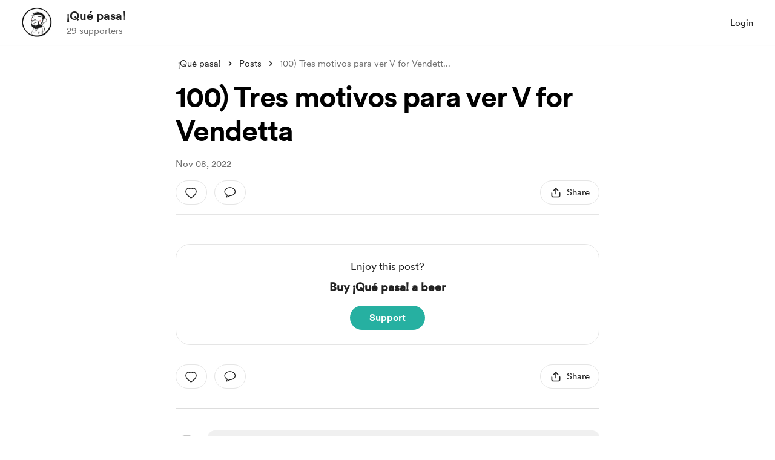

--- FILE ---
content_type: application/javascript
request_url: https://cdn.buymeacoffee.com/static/prod/11.3.9/build/assets/PostSingle-97426ac1.js
body_size: 16118
content:
import{_ as $e}from"./CreatorPageLayout-9f4ffe6b.js";import{_ as q}from"./Arrow-7c7a912f.js";import{_ as Pe,b as Le,c as Te,d as Ue}from"./PostTile-a81d8ffb.js";import{r as p,b as A,o as s,c as i,e as b,w,F as H,p as N,u as e,f as h,h as c,y as K,R as De,a as l,m as R,n as L,t as v,z as he,P as J,T as z,G as Se,H as Me,g as F,D as ne,j as te,d as Ie,x as $,W as _e,s as Ee}from"./app-faee6f7e.js";/* empty css                 */import{S as se,C as oe}from"./carousel.es-0ae1f042.js";import{h as C,r as Be}from"./BaseLayout-29ea15e3.js";import{a as B}from"./appVariables-ad2859bc.js";import{p as O}from"./postTypes-1efa31d5.js";import{p as je}from"./postHelpers-7b126e9a.js";import{d as le}from"./dateFormatHelper-a9905c50.js";import{p as pe}from"./postStatus-4317716e.js";import{_ as Oe}from"./lodash-2bc16a6b.js";import{_ as ie}from"./_plugin-vue_export-helper-c27b6911.js";import{_ as He}from"./OneTimePaymentModal-768cfb20.js";import{_ as Fe}from"./MembershipPaymentModal-987344f3.js";import{c as Ae,u as ee,a as Re,b as ze}from"./PaymentBeforeReaction-1722923d.js";import{A as V}from"./Button-6449241e.js";import{_ as Ve}from"./Lock-78f2f1a1.js";import{_ as Ne,a as Ze}from"./Footer.vue_vue_type_style_index_0_scoped_da4783f8_lang-321f2e5b.js";import{A as ce}from"./Modal-331dd01c.js";import{A as ae}from"./AppLink-ff3faba6.js";import{_ as ue}from"./ModalClose-acca2279.js";import{_ as ve}from"./CopyLink-61c3a0bc.js";import{_ as Y}from"./ImageElement-3137a5e2.js";import{_ as We}from"./DropDown-d1a3890f.js";import{s as W}from"./shareUrls-77fffb40.js";import{m as me}from"./membershipHelper-c86510f1.js";import{p as re}from"./postLockedFor-dc2042a9.js";import{_ as be}from"./XIcon-06c31355.js";import{_ as Ye}from"./LightBox-8c5e270f.js";import{_ as Ge}from"./Breadcrumbs-9df14e74.js";import{u as G}from"./userTypes-7c3f4db0.js";import{_ as ke}from"./PageLoader-b90cdec9.js";import{_ as qe}from"./MembershipSwitchPaymentModal-4cb04d54.js";import{f as fe}from"./featureTypes-fe0181f1.js";import{_ as Je}from"./Twitter-58e658a1.js";import"./Footer-dfdd177e.js";import"./themeHelper-8f3ed930.js";import"./ChooseCurrency-d7f258aa.js";/* empty css                                                       */import"./CircularLoader-b7b3f323.js";import"./AppHead-4aa3ad2a.js";import"./Facebook-ff495f9b.js";import"./appConfetti-35e1f47a.js";import"./Tooltip-5c497d12.js";import"./BlurHashDecoder-e1ed0d81.js";import"./moment-fbc5633a.js";import"./PaymentModalLayout-ae69466e.js";import"./PaymentLoader-5e67fbc2.js";import"./ArrowWithTail-5ae78a8c.js";import"./Input-6231eee1.js";import"./InputError-6c7e244e.js";import"./EmojiPicker-1d67df9a.js";import"./Search-0cb8a963.js";import"./Close-54889bb6.js";import"./CheckBox-49397439.js";import"./Tooltip-ea446d59.js";import"./InfoQuesWhiteBg-1d390f41.js";import"./CounterWidget-a74f88a9.js";/* empty css                                                                     */import"./HeartIcon-e9525213.js";import"./SocialUsername-e18bb83d.js";import"./Instagram-8097a475.js";import"./stripePayment-09cba106.js";import"./ReCaptcha-8edec34c.js";import"./StripePaymentElements-e4ecf211.js";import"./VisibleCaptcha-7968bd3c.js";import"./RadioButton-aaf0a436.js";import"./StripeCardElement-e7958c6b.js";import"./Info-4d0f3ffc.js";import"./ConfirmModal-76917771.js";import"./DefaultUserAvatar-65f248fe.js";import"./HeaderDropdownWrap-e90cdaf8.js";import"./Hamburger-11d41139.js";import"./ArrowThin-17d40725.js";const Ke={class:"tw-posts-slider relative"},Qe={key:0},Xe=["aria-label"],et=["aria-label"],tt={__name:"PopularPosts",props:["popularPosts","currentUser","creatorData","currentPostId"],setup(t){const d=t;let o=p(),m=p(!0),g=p(!1),a=p(3),u=p([]);A(()=>{u.value=d.popularPosts.filter(D=>D.id!==d.currentPostId);let k=u.value.length;a.value=k<=2?2:3});const _=()=>{o.value.next();let k=C.checkIsMobile()?1:3;o.value.data.slidesCount.value-o.value.data.currentSlide.value<=k&&(m.value=!1),g.value=!0},n=()=>{o.value.prev(),o.value.data.currentSlide.value==0&&(g.value=!1),m.value=!0};return(k,D)=>(s(),i("div",Ke,[b(e(oe),{class:"w-full",ref_key:"carousel",ref:o,itemsToShow:1,itemsToScroll:1,wrapAround:!1,mouseDrag:!1,touchDrag:!1,breakpoints:{280:{itemsToShow:1,itemsToScroll:1},768:{itemsToShow:e(a),itemsToScroll:e(a)}},snapAlign:e(u).length===1?"center":"start"},{addons:w(()=>[]),default:w(()=>[(s(!0),i(H,null,N(e(u),(I,r)=>(s(),h(e(se),{tabindex:"1",key:r,class:"w-full"},{default:w(()=>[b(Pe,{post:I,fromPage:"popular_posts",currentUser:t.currentUser,creatorData:t.creatorData},null,8,["post","currentUser","creatorData"])]),_:2},1024))),128))]),_:1},8,["breakpoints","snapAlign"]),e(u).length>3?(s(),i("div",Qe,[e(g)?(s(),i("button",{key:0,"aria-label":k.$t("lang.a11y.previous"),class:"carousel__prev !-left-14 xs:!-left-6",onClick:n},[b(q,{class:"transform -rotate-180",fillClass:"fill-dark",width:"30",height:"30"})],8,Xe)):c("",!0),e(m)?(s(),i("button",{key:1,"aria-label":k.$t("lang.a11y.next"),class:"carousel__next !-right-14 xs:!-right-6",onClick:_},[b(q,{fillClass:"fill-dark",width:"30",height:"30"})],8,et)):c("",!0)])):c("",!0)]))}};const st=["innerHTML"],ot={__name:"BlogPost",props:["content","postType"],setup(t){const d=t,o=p(null);A(()=>{B.IsBrowser&&(C.addNoFollowAndTargetBlankToAnchorTag(".tw-blog-content a"),C.removeUnWantedPTags(".tw-blog-content p"))}),K(()=>d.content,async()=>{await De(),m()},{immediate:!0});const m=()=>{const g=o.value;if(g&&B.IsBrowser){g.querySelectorAll(".tiptap-code-copy-btn").forEach(u=>u.remove());const a=g.querySelectorAll("pre > code");je.addCopyButtonToBlocks(a)}};return(g,a)=>(s(),i("div",{class:"tw-blog-content tw-post-content-single break-words",ref_key:"postContentRef",ref:o,innerHTML:t.postType===e(O).AUDIO_POST||t.postType===e(O).ALBUM_POST?e(C).sanitizeHtml(e(C).linkify(t.content)):e(C).sanitizeHtmlAllowIframe(e(C).linkify(e(C).appendParamToHtmlElement(t.content,"img","alt",g.$t("lang.a11y.image"))))},null,8,st))}};const lt=t=>(Se("data-v-b7c004c4"),t=t(),Me(),t),at=["innerHTML"],rt={class:"w-full flex flex-col gap-4 mt-8 relative"},nt=["aria-label","onClick"],it=["onClick"],ct={class:"wrapper block relative cursor-pointer select-none"},ut=["id","onClick","checked"],dt=lt(()=>l("span",{class:"checkmark h-[15px] w-[15px] bg-transparent border border-solid border-[#CBC5C5] rounded flex items-center justify-center after:content-[''] after:hidden after:w-[5px] after:h-[10px] after:border-solid after:border-r-2 after:border-b-2 after:border-black after:transform-gpu after:rotate-45"},null,-1)),pt=["onClick"],mt=["onClick"],ft=["onClick"],gt=["onClick"],ht={class:"mt-5 flex xs:flex-col"},_t={class:"flex"},vt={key:0,class:"text-base text-grey71 font-cr-regular transform-gpu transition-all ease-liner duration-300"},bt={key:0,class:"flex items-center tw-bullet-before before:bg-grey71"},kt={key:0,class:"text-base text-grey71 font-cr-regular"},yt={key:0,class:"text-base text-grey71 font-cr-regular"},Ct={key:0,class:"flex items-center tw-bullet-before before:bg-grey71 xs:hidden"},xt=["href"],wt={__name:"PollPost",props:["post","postType","currentUser","creatorData"],setup(t){const d=t;let o=p(d.post.poll_total_votes),m=p(d.post.poll_options),g=p(d.post.poll_user_votes),a=p(!1),u=p(d.post.is_published==pe.PUBLISHED),_=p(d.post.is_published==pe.ENDED),n=p({time:"",text:""}),k=p(d.post.poll_ends_at_date),D=p(d.post.poll_ended_date),I=p(d.currentUser?d.currentUser.data.project_id==d.creatorData.project_id:null);A(()=>{B.IsBrowser&&(C.addNoFollowAndTargetBlankToAnchorTag(".tw-blog-content a"),C.removeUnWantedPTags(".tw-blog-content p")),g.value.length&&(a.value=!0),k.value&&setInterval(()=>{let y=le.remainingTimeCalculator(k.value);n.value.time=y.remainingTime,n.value.text=y.remainingTimeText,n.value.time!=0},1e3)});const r=y=>{m.value.forEach(P=>{y==P.id?document.getElementById(P.id).checked?(++o.value,P.value!==100&&P.votes++):(o.value!==0&&--o.value,P.value!==0&&P.votes--):d.post.poll_allow_multiple_choices||document.getElementById(P.id).checked&&(document.getElementById(P.id).checked=!1,o.value!==0&&--o.value,P.value!==0&&P.votes--)})},U=y=>{document.getElementById(y).click()},S=Oe.debounce(async y=>{let P=`api/v1/polls/${d.post.id}/vote`;r(y),a.value=!0,await axios.post(P,{option_id:y}).then(f=>{m.value=f.data.poll_options,g.value=f.data.poll_votes,o.value=f.data.poll_total_votes}).catch(()=>{})},300);return(y,P)=>(s(),i(H,null,[l("div",{class:"tw-blog-content tw-post-content-single break-words",innerHTML:e(C).linkify(e(C).sanitizeHtml(t.post.project_update_description))},null,8,at),l("div",rt,[(s(!0),i(H,null,N(e(m),(f,M)=>(s(),i("div",{key:M,role:"button",tabindex:"0","aria-label":`${y.$t("lang.a11y.post.poll_option")}: ${f.title}`,onClick:R(T=>U(f.id),["self"]),class:L([{"pointer-events-none":!e(u)},"w-full min-h-10 bg-[#23549F] bg-opacity-5 hover:bg-opacity-10 rounded-xl cursor-pointer relative overflow-hidden flex items-center justify-between"])},[l("div",{"aria-hidden":"true",tabindex:"-1",class:"py-[14px] px-4 flex items-center gap-3 z-10",onClick:R(T=>U(f.id),["self"])},[l("label",ct,[l("input",{class:"checkbox absolute opacity-0 cursor-pointer h-0 w-0",id:f.id,onClick:T=>e(S)(f.id),checked:e(g).includes(f.id),type:"checkbox"},null,8,ut),dt]),l("span",{class:"font-cr-book text-xl text-dark",onClick:R(T=>U(f.id),["self"])},v(f.title),9,pt)],8,it),(e(g).length||e(I))&&e(o)?(s(),i("div",{key:0,"aria-hidden":"true",tabindex:"-1",class:"mr-3",onClick:R(T=>U(f.id),["self"])},[l("span",{onClick:R(T=>U(f.id),["self"]),class:"text-xl font-cr-book text-dark transform-gpu transition-all ease-in-out duration-700"},v(Math.round(f.votes/e(o)*100*100)/100)+"%",9,ft)],8,mt)):c("",!0),l("div",{"aria-hidden":"true",tabindex:"-1",onClick:R(T=>U(f.id),["self"]),style:he((e(a)||e(_)||e(I))&&e(o)?{width:`${f.votes/e(o)*100}%`}:{width:"0%"}),class:"absolute pl-2 left-0 top-0 h-full bg-[#23549F] bg-opacity-30 rounded-xl transform-gpu transition-all ease-out duration-700"},null,12,gt),t.currentUser?c("",!0):(s(),h(e(J),{key:1,href:e(C).loginUrl(),rel:"nofollow","aria-label":y.$t("lang.a11y.to_login_page"),class:"absolute w-full h-full left-0 top-0 z-50"},null,8,["href","aria-label"]))],10,nt))),128))]),l("div",ht,[l("div",_t,[b(z,{name:"slide"},{default:w(()=>[e(o)>0?(s(),i("span",vt,v(e(o)+" "+y.$t("lang.common.vote_total",e(o))),1)):c("",!0)]),_:1}),b(z,{name:"slide"},{default:w(()=>[e(o)>0&&e(n).time||e(o)>0&&e(_)?(s(),i("span",bt)):c("",!0)]),_:1}),b(z,{name:"slide"},{default:w(()=>[e(u)&&e(n).time>0?(s(),i("span",kt,v(e(n).time+" "+y.$t(e(n).text,e(n).time)+" "+y.$t("lang.common.left")),1)):c("",!0)]),_:1}),b(z,{name:"slide"},{default:w(()=>[e(_)?(s(),i("span",yt,v(y.$t("lang.post.poll_ended_on")+" "+e(le).dateFormat(e(D),"MMM DD, YYYY")),1)):c("",!0)]),_:1}),b(z,{name:"slide"},{default:w(()=>[(e(_)||e(n).time||e(o)>0)&&e(I)?(s(),i("span",Ct)):c("",!0)]),_:1})]),b(z,{name:"slide"},{default:w(()=>[e(I)?(s(),i("a",{key:0,href:e(B).paymentUrl+"/api/v1/polls/"+t.post.id+"/export",class:"relative text-[#23549F] text-base font-cr-medium cursor-pointer xs:mt-2"},v(y.$t("lang.post.download_result")),9,xt)):c("",!0)]),_:1})])],64))}},$t=ie(wt,[["__scopeId","data-v-b7c004c4"]]),Pt={class:"text-dark text-center border border-solid border-greyE5 py-6 rounded-3xl xs:rounded-2xl px-4"},Lt={class:"font-cr-book text-base"},Tt={class:"font-cr-medium font-semibold mt-2 text-lg"},Ut={__name:"PostOnetimePayButton",props:["creatorData"],emits:["triggerOnetimePayment"],setup(t,{emit:d}){var g,a;let m=(((a=(g=t.creatorData)==null?void 0:g.donation_settings)==null?void 0:a.support_button_text)??"support").toLowerCase();return(u,_)=>(s(),i("div",Pt,[l("div",Lt,v(u.$t("lang.post.enjoy_this_post")),1),l("h3",Tt,v(u.$t("lang.common.onetime_support_buy",{name:t.creatorData.name,tag:t.creatorData.tag_alternative?u.$te(`lang.common.${t.creatorData.tag_alternative}`)?u.$t(`lang.common.${t.creatorData.tag_alternative}`):t.creatorData.tag_alternative:u.$t("lang.common.coffee")})),1),b(V,{onClick:_[0]||(_[0]=n=>u.$emit("triggerOnetimePayment")),btnType:"primary",class:"px-8 h-10 font-cr-bold text-themeTextColor tw-theme-color-rounded-full mx-auto mt-4"},{default:w(()=>[F(v(u.$t(`lang.common.${e(m)}`)),1)]),_:1})]))}},Dt={},St=["aria-label"],Mt=l("path",{d:"M3.78906 16.5469C2.98438 16.5469 2.73438 15.8672 3.14844 15.3203C3.5 14.8594 4.15625 13.9375 4.50781 13.2578C2.03906 12.1172 0.398438 9.84375 0.398438 7.28125C0.398438 3.35156 4.33594 0.179688 9.25781 0.179688C14.1797 0.179688 18.1172 3.35156 18.1172 7.28125C18.1172 11.375 14.0312 14.5 8.58594 14.3516C7 15.4844 4.84375 16.5469 3.78906 16.5469ZM4.60938 15.25C5.32031 14.9609 6.71094 14.1016 7.67188 13.4062C7.96875 13.1719 8.21875 13.0703 8.54688 13.0703C8.85938 13.0781 9.10156 13.0859 9.25781 13.0859C13.4766 13.0859 16.8281 10.4766 16.8281 7.28125C16.8281 4.07812 13.4766 1.46875 9.25781 1.46875C5.04688 1.46875 1.69531 4.07812 1.69531 7.28125C1.69531 9.35938 3.10156 11.1797 5.55469 12.3203C6.05469 12.5547 6.10938 12.9141 5.89062 13.3203C5.625 13.8203 5 14.6328 4.5625 15.1719C4.52344 15.2266 4.54688 15.2734 4.60938 15.25Z",fill:"#222222"},null,-1),It=[Mt];function Et(t,d){return s(),i("svg",{"aria-label":t.$t("lang.a11y.svg.comment"),width:"20",height:"20",viewBox:"0 0 19 17",fill:"none",xmlns:"http://www.w3.org/2000/svg"},It,8,St)}const Bt=ie(Dt,[["render",Et]]),jt={class:"flex justify-between font-cr-book text-grey71 text-sm xs:text-[14px]"},Ot={class:"flex"},Ht={key:0,class:"ml-2"},Ft={class:"flex items-center"},At={key:0,class:"ml-2"},Rt={role:"menu","aria-modal":"true",class:"w-full block p-[6px]"},zt={tabindex:"0"},Vt=["href"],Nt={class:"w-125 bg-white py-6 px-8 rounded-xl xs:w-full xs:rounded-b-none xs:p-4 xs:pt-8"},Zt={class:"text-dark text-xl font-cr-bold text-center xs:text-xl"},Wt={class:"relative mt-4 grid grid-cols-2 gap-x-4"},Yt=l("textarea",{tabindex:"-1","aria-hidden":"true",class:"absolute opacity-0 -z-10 top-0 w-0 h-0 left-0",id:"postPageLink"},null,-1),ge={__name:"PostReaction",props:["post","currentUser","creatorData"],emits:["triggerPaymentInitModal","emitPostReactions"],setup(t,{emit:d}){const o=t;ne();let m=p(o.post.user_liked),g=p(o.post.like_count),a=p(!1),u=p(!1),_=p(),n=p(!1),k=C.trimUrl(W.postSinglePage(o.post.project_update_slug,o.post.id)),D=p("");A(()=>{D.value=B.tweetUrlPrefix+encodeURIComponent((o.post.project_update_heading?o.post.project_update_heading:"")+" — "+k)}),K(()=>o.post.like_count,f=>{m.value=o.post.user_liked,g.value=o.post.like_count});const I=async()=>{if(!o.currentUser){C.linkToLoginPage();return}if(!o.post.is_post_unlocked){r();return}n.value=!0,setTimeout(()=>{n.value=!1},150),m.value=!m.value,m.value?g.value++:g.value--;try{const f=await Be.postLike(o.post.id);d("emitPostReactions",m.value,g.value)}catch{}},r=()=>{me.isMembersOnlyPost(o.post)?(o.post.membership_levels&&(_.value=me.getCurrentLevel(o.post)),_.value?d("triggerPaymentInitModal"):C.linkToLoginPage()):d("triggerPaymentInitModal")},U=()=>{o.currentUser?C.scrollToElement(document.getElementById("post-comment-input"),"instant","start"):C.linkToLoginPage()},S=()=>{C.copyLink("postPageLink",k),u.value=!0,setTimeout(()=>{u.value=!1},2e3)},y=te(()=>{if(B.appEnv!=="production")return!0;const f=3869420;return o.post.project_update_id>f}),P=te(()=>{let f=Ie().props.page_meta.data.og_image;return o.post.project_update_locked_for!==re.PUBLIC?f:o.post.featured_image_url?C.sanitizeHtml(o.post.featured_image_url):o.post.embed_thumbnail?o.post.embed_thumbnail:f});return(f,M)=>(s(),i("div",jt,[l("div",Ot,[b(V,{onClick:M[0]||(M[0]=T=>I()),"aria-label":`${e(m)?f.$t("lang.a11y.post.unlike_post"):f.$t("lang.a11y.post.like_post")}:${e(g)>0?f.$t("lang.a11y.likes",e(g)):""}`,class:L(["flex items-center font-cr-book h-10 px-4 text-dark tw-grey-line-border-rounded-full xs:px-3 xs:h-8",e(m)?"before:border-red/60 before:bg-red/5 hover:before:bg-red/5":""])},{default:w(()=>[b(Ae,{activeClass:e(m)?"fill-red stroke-red":"",class:L([{"scale-50":e(n)},"transition-all duration-200 ease-in-out cursor-pointer mt-1 xs:w-4 xs:h-4"])},null,8,["activeClass","class"]),e(g)>0?(s(),i("span",{key:0,class:L(["ml-2",e(m)?"text-red":""])},v(e(g))+" "+v(t.currentUser?"":f.$t("lang.post.like",e(g))),3)):c("",!0)]),_:1},8,["aria-label","class"]),b(V,{onClick:M[1]||(M[1]=T=>U()),"aria-label":`${f.$t("lang.a11y.post.add_comment")}:${o.post.all_comments_count>0?f.$t("lang.a11y.comments",o.post.all_comments_count):""}`,class:L(["ml-3 font-cr-book h-10 px-4 text-dark tw-grey-line-border-rounded-full xs:px-3 xs:h-8",t.currentUser?"":"cursor-pointer"])},{default:w(()=>[b(Bt,{class:"xs:w-4 xs:h-4"}),o.post.all_comments_count>0?(s(),i("span",Ht,v(o.post.all_comments_count),1)):c("",!0)]),_:1},8,["aria-label","class"])]),l("div",Ft,[b(V,{onClick:M[2]||(M[2]=T=>$(a)?a.value=!0:a=!0),"aria-label":f.$t("lang.a11y.post.share_post"),class:"font-cr-book h-10 px-4 text-dark tw-grey-line-border-rounded-full xs:px-2 xs:h-8"},{default:w(()=>[b(Ne,{class:"xs:w-4 xs:h-4"}),e(C).checkIsSmallDevice()?c("",!0):(s(),i("span",At,v(f.$t("lang.common.share")),1))]),_:1},8,["aria-label"]),t.creatorData.own_page?(s(),h(We,{key:0,align:"right",contentClasses:["bg-white rounded-lg shadow-dropdown-sm border border-dark/5 !mt-0 overflow-y-hidden"],widthClass:"w-max",class:"flex-shrink-0 ml-3"},{trigger:w(()=>[b(V,{"aria-label":f.$t("lang.a11y.more_options"),"aria-haspopup":"menu",class:"font-cr-regular h-10 px-4 text-dark tw-grey-line-border-rounded-full xs:px-2 xs:h-8"},{default:w(()=>[b(Ze,{fillClass:"fill-dark"})]),_:1},8,["aria-label"])]),content:w(()=>{var T,Z;return[l("ul",Rt,[l("li",zt,[y.value&&t.post.post_type==e(O).BLOGPOST&&(!((T=t.post)!=null&&T.editor_version)||((Z=t.post)==null?void 0:Z.editor_version)==2)?(s(),i("button",{key:0,onClick:M[3]||(M[3]=Q=>e(_e).visit(`/posts/${t.post.id}/edit`,{method:"get",preserveScroll:!0})),class:"cursor-pointer relative text-sm rounded-lg flex text-grey71 font-cr-regular px-3 py-2 hover:bg-grey71/5 hover:text-dark"},v(f.$t("lang.common.edit_post")),1)):(s(),i("a",{key:1,href:`${e(B).mainUrl}/post/edit/${t.post.id}`,class:"cursor-pointer relative text-sm rounded-lg flex text-grey71 font-cr-regular px-3 py-2 hover:bg-grey71/5 hover:text-dark"},v(t.post.post_type===e(O).POLL_POST?f.$t("lang.common.edit_poll"):f.$t("lang.common.edit_post")),9,Vt))])])]}),_:1})):c("",!0)]),e(a)?(s(),h(ce,{key:0,onClose:M[5]||(M[5]=T=>$(a)?a.value=!1:a=!1)},{default:w(()=>[l("div",Nt,[b(ue,{onClick:M[4]||(M[4]=T=>$(a)?a.value=!1:a=!1),"aria-label":f.$t("lang.a11y.post.close_share_popup"),role:"button",tabindex:"0",class:"w-8 h-8 absolute right-3 top-4 xs:top-2",iconSize:{width:14,height:14}},null,8,["aria-label"]),l("div",null,[l("div",Zt,v(f.$t("lang.share.share_title"))+" 🎉",1),P.value?(s(),h(Y,{key:0,src:P.value,alt:f.$page.props.page_meta.data.title,width:436,height:220,noImageCrop:!0,imageClass:"w-108 h-[220px] mx-auto rounded-xl xs:w-full xs:h-auto xs:max-h-80 xxs:!h-40",class:"mt-4"},null,8,["src","alt"])):c("",!0),l("div",Wt,[Yt,b(V,{onClick:S,class:"h-12 font-cr-medium text-dark tw-grey-color-rounded-full w-full xxs:h-10"},{default:w(()=>[e(u)?c("",!0):(s(),h(ve,{key:0,class:"mr-2",width:"18",height:"18"})),F(" "+v(e(u)?f.$t("lang.common.copied"):f.$t("lang.common.copy_link")),1)]),_:1}),e(D)?(s(),h(ae,{key:0,href:e(D),"aria-label":f.$t("lang.a11y.twitter_share"),onclick:"window.open(this.href,'targetWindow','toolbar=no,location=0,status=no,menubar=no,scrollbars=yes,resizable=yes,width=600,height=250'); return false;",class:"h-12 font-cr-medium text-white tw-dark-color-rounded-full w-full xxs:h-10"},{default:w(()=>[b(be,{width:"16",height:"16",fillClass:"fill-white",class:"mr-4"}),F(" "+v(f.$t("lang.common.tweet_this")),1)]),_:1},8,["href","aria-label"])):c("",!0)])])])]),_:1})):c("",!0)]))}};const Gt={key:0},qt={class:"tw-album-img-slider relative group"},Jt=["aria-label","onClick"],Kt={key:1,class:"hidden group-hover:block xs:block"},Qt=["aria-label"],Xt={class:"carousel__prev__child flex items-center justify-center"},es=["aria-label"],ts={class:"carousel__next__child flex items-center justify-center"},ss=["aria-label","onClick"],os={__name:"AlbumPost",props:["post"],setup(t){const d=t;let o=p(),m=p([]),g=p(-1),a=p(!1),u=p(7),_=p(0),n=p(0);A(()=>{C.checkIsMobile()&&(u.value=5),d.post.post_description_json.content.forEach(r=>{m.value.push({src:r.attrs.src})}),_.value=d.post.post_description_json.content.length});const k=r=>{n.value=r},D=()=>{n.value++,o.value.next()},I=()=>{n.value--,o.value.prev()};return(r,U)=>t.post.post_description_json?(s(),i("div",Gt,[l("div",qt,[t.post.post_description_json.content?(s(),h(e(oe),{key:0,ref_key:"carousel",ref:o,"items-to-show":1,modelValue:e(n),"onUpdate:modelValue":U[0]||(U[0]=S=>$(n)?n.value=S:n=S)},{addons:w(()=>[]),default:w(()=>[(s(!0),i(H,null,N(t.post.post_description_json.content,(S,y)=>(s(),h(e(se),{tabindex:"1",key:y},{default:w(()=>[l("div",{class:"carousel__item w-full cursor-pointer",role:"button","aria-label":r.$t("lang.a11y.post.view_image"),tabindex:"0",onClick:P=>{$(a)?a.value=!0:a=!0,$(g)?g.value=y:g=y}},[b(Y,{src:S.attrs.src,alt:r.$t("lang.a11y.image",y+1),width:700,height:280,cropWidth:[480],cropSize:[400],intrinsicSize:1e3,imageClass:"h-100 w-full rounded-lg"},null,8,["src","alt"])],8,Jt)]),_:2},1024))),128))]),_:1},8,["modelValue"])):c("",!0),t.post.post_description_json.content.length>1?(s(),i("div",Kt,[e(n)>0?(s(),i("button",{key:0,class:"carousel__prev","aria-label":r.$t("lang.a11y.post.view_prev_image"),onClick:I},[l("span",Xt,[b(q,{class:"transform -rotate-180",fillClass:"fill-dark"})])],8,Qt)):c("",!0),e(n)<e(_)-1?(s(),i("button",{key:1,class:"carousel__next","aria-label":r.$t("lang.a11y.post.view_next_image"),onClick:D},[l("span",ts,[b(q,{fillClass:"fill-dark"})])],8,es)):c("",!0)])):c("",!0)]),b(e(oe),{class:L(["mt-6 w-[88%] mx-auto",t.post.post_description_json.content.length<e(u)?"tw-pagination-slider-center":""]),id:"thumbnails","items-to-show":e(u),"wrap-around":!1,mouseDrag:t.post.post_description_json.content.length>e(u),touchDrag:t.post.post_description_json.content.length>e(u),modelValue:e(n),"onUpdate:modelValue":U[1]||(U[1]=S=>$(n)?n.value=S:n=S),snapAlign:"start"},{default:w(()=>[(s(!0),i(H,null,N(t.post.post_description_json.content,(S,y)=>(s(),h(e(se),{tabindex:"1",key:y},{default:w(()=>[l("div",{class:L([e(n)===y?"border-pageTheme":"border-transparent","carousel__item w-[74px] h-[74px] rounded-lg overflow-hidden border-2 p-0.5 cursor-pointer xs:w-16 xs:h-16"]),tabindex:"0",role:"button","aria-label":r.$t("lang.a11y.post.view_image"),onClick:P=>k(y)},[b(Y,{src:S.attrs.src,alt:r.$t("lang.a11y.image",y+1),width:72,height:72,intrinsicSize:1e3,imageClass:"w-[74px] h-[66px] rounded xs:w-16 xs:h-[56px]"},null,8,["src","alt"])],10,ss)]),_:2},1024))),128))]),_:1},8,["class","items-to-show","mouseDrag","touchDrag","modelValue"]),e(a)?(s(),h(Ye,{key:0,currentImageIndex:e(g),images:e(m),onClose:U[2]||(U[2]=S=>$(a)?a.value=!1:a=!1)},null,8,["currentImageIndex","images"])):c("",!0)])):c("",!0)}},ls=l("div",{class:"bg-dark/50 w-full h-full absolute left-0 top-0 opacity-0 transition group-hover:opacity-100"},null,-1),as={__name:"PostLikeEach",props:["user","index"],setup(t){return(d,o)=>(s(),i("div",{class:"relative -ml-4 first:ml-0 block border-3 border-white w-12 h-12 rounded-full relative group overflow-hidden transform hover:scale-110 duration-300",style:he(`z-index: ${5-t.index}`)},[t.user.user_role!==e(G).SUPPORTER?(s(),h(e(J),{key:0,class:"absolute left-0 top-0 w-full h-full z-10","aria-label":"link to creator page",href:`${e(B).appUrl}/${t.user.creator_slug}`},null,8,["href"])):c("",!0),ls,t.user.profile_pic?(s(),h(Y,{key:1,"aria-label":d.$t("lang.a11y.profile_pic"),src:t.user.profile_pic,alt:t.user.name,width:48,height:48,intrinsicSize:250,noImageCrop:!0,imageClass:"w-12 h-12 rounded-full"},null,8,["aria-label","src","alt"])):c("",!0)],4))}},rs={width:"16",height:"13",viewBox:"0 0 16 13",fill:"none",xmlns:"http://www.w3.org/2000/svg"},ns={__name:"MemberIcon",props:["fillClass"],setup(t){return(d,o)=>(s(),i("svg",rs,[l("path",{class:L(t.fillClass),d:"M3.00195 10.0449H13.0215L12.8457 10.748C12.7324 11.209 12.5449 11.5547 12.2832 11.7852C12.0215 12.0156 11.6484 12.1309 11.1641 12.1309H4.85352C4.36914 12.1309 3.99609 12.0137 3.73438 11.7793C3.47656 11.5488 3.29102 11.2051 3.17773 10.748L3.00195 10.0449ZM2.80859 9.24219L1.67773 4.64258L2.24023 4.49609L4.88867 6.42969C4.98633 6.5 5.06641 6.52734 5.12891 6.51172C5.19531 6.49219 5.25391 6.44531 5.30469 6.37109L7.87109 2.49805L8.15234 2.50977L10.6953 6.35352C10.75 6.43555 10.8125 6.48633 10.8828 6.50586C10.957 6.52148 11.043 6.49414 11.1406 6.42383L13.8418 4.45508L14.3223 4.73047L13.2207 9.24219H2.80859ZM1.89453 5.90234C1.64062 5.90234 1.40625 5.83984 1.19141 5.71484C0.980469 5.58594 0.810547 5.41602 0.681641 5.20508C0.556641 4.99414 0.494141 4.75781 0.494141 4.49609C0.494141 4.24219 0.556641 4.00977 0.681641 3.79883C0.806641 3.58789 0.974609 3.41992 1.18555 3.29492C1.40039 3.16602 1.63672 3.10156 1.89453 3.10156C2.15234 3.10156 2.38672 3.16602 2.59766 3.29492C2.80859 3.41992 2.97656 3.58789 3.10156 3.79883C3.22656 4.00977 3.28906 4.24219 3.28906 4.49609C3.28906 4.75781 3.22656 4.99414 3.10156 5.20508C2.97656 5.41602 2.80859 5.58594 2.59766 5.71484C2.38672 5.83984 2.15234 5.90234 1.89453 5.90234ZM8.01172 3.46484C7.75391 3.46484 7.51758 3.40234 7.30273 3.27734C7.0918 3.15234 6.92383 2.98438 6.79883 2.77344C6.67383 2.55859 6.61133 2.32227 6.61133 2.06445C6.61133 1.80664 6.67383 1.57227 6.79883 1.36133C6.92383 1.15039 7.0918 0.982422 7.30273 0.857422C7.51758 0.732422 7.75391 0.669922 8.01172 0.669922C8.26562 0.669922 8.49805 0.734375 8.70898 0.863281C8.92383 0.988281 9.09375 1.15625 9.21875 1.36719C9.34375 1.57812 9.40625 1.81055 9.40625 2.06445C9.40625 2.32227 9.34375 2.55859 9.21875 2.77344C9.09375 2.98438 8.92383 3.15234 8.70898 3.27734C8.49805 3.40234 8.26562 3.46484 8.01172 3.46484ZM14.123 5.90234C13.8652 5.90234 13.6309 5.83984 13.4199 5.71484C13.209 5.58594 13.041 5.41602 12.916 5.20508C12.791 4.99414 12.7285 4.75781 12.7285 4.49609C12.7285 4.24219 12.791 4.00977 12.916 3.79883C13.041 3.58789 13.209 3.41992 13.4199 3.29492C13.6309 3.16602 13.8652 3.10156 14.123 3.10156C14.3809 3.10156 14.6152 3.16602 14.8262 3.29492C15.041 3.41992 15.2109 3.58789 15.3359 3.79883C15.4609 4.00977 15.5234 4.24219 15.5234 4.49609C15.5234 4.75781 15.459 4.99414 15.3301 5.20508C15.2051 5.41602 15.0352 5.58594 14.8203 5.71484C14.6094 5.83984 14.377 5.90234 14.123 5.90234Z",fill:"#6659FF"},null,2)]))}},is={width:"12",height:"13",viewBox:"0 0 12 13",fill:"none",xmlns:"http://www.w3.org/2000/svg"},cs={__name:"SupporterIcon",props:["fillClass"],setup(t){return(d,o)=>(s(),i("svg",is,[l("path",{class:L(t.fillClass),d:"M6.02539 12.7461C5.20898 12.7461 4.43945 12.5898 3.7168 12.2773C2.99805 11.9648 2.36328 11.5332 1.8125 10.9824C1.26172 10.4316 0.830078 9.79688 0.517578 9.07812C0.205078 8.35547 0.0488281 7.58594 0.0488281 6.76953C0.0488281 5.95312 0.205078 5.18555 0.517578 4.4668C0.830078 3.74414 1.25977 3.10742 1.80664 2.55664C2.35742 2.00586 2.99219 1.57422 3.71094 1.26172C4.43359 0.949219 5.20312 0.792969 6.01953 0.792969C6.83594 0.792969 7.60547 0.949219 8.32812 1.26172C9.05078 1.57422 9.6875 2.00586 10.2383 2.55664C10.7891 3.10742 11.2207 3.74414 11.5332 4.4668C11.8457 5.18555 12.002 5.95312 12.002 6.76953C12.002 7.58594 11.8457 8.35547 11.5332 9.07812C11.2207 9.79688 10.7891 10.4316 10.2383 10.9824C9.6875 11.5332 9.05078 11.9648 8.32812 12.2773C7.60938 12.5898 6.8418 12.7461 6.02539 12.7461ZM4.57227 4.09766C4.22852 4.09766 3.92383 4.17773 3.6582 4.33789C3.39258 4.49414 3.18359 4.71094 3.03125 4.98828C2.88281 5.26562 2.80859 5.58398 2.80859 5.94336C2.80859 6.25977 2.86719 6.57031 2.98438 6.875C3.10547 7.17578 3.26758 7.4668 3.4707 7.74805C3.67773 8.0293 3.9082 8.29492 4.16211 8.54492C4.41602 8.79102 4.67773 9.01758 4.94727 9.22461C5.2168 9.43164 5.47461 9.61523 5.7207 9.77539C5.77539 9.80664 5.83203 9.83789 5.89062 9.86914C5.94922 9.90039 5.99805 9.91602 6.03711 9.91602C6.07617 9.91602 6.12109 9.90039 6.17188 9.86914C6.22656 9.83789 6.27734 9.80664 6.32422 9.77539C6.57031 9.61523 6.82617 9.43164 7.0918 9.22461C7.36133 9.01367 7.62305 8.78516 7.87695 8.53906C8.13086 8.28906 8.35938 8.02344 8.5625 7.74219C8.76953 7.46094 8.93359 7.16992 9.05469 6.86914C9.17578 6.56836 9.23633 6.25977 9.23633 5.94336C9.23633 5.58398 9.16016 5.26562 9.00781 4.98828C8.85938 4.71094 8.65234 4.49414 8.38672 4.33789C8.12109 4.17773 7.81641 4.09766 7.47266 4.09766C7.15234 4.09766 6.86719 4.18164 6.61719 4.34961C6.37109 4.51758 6.17383 4.74023 6.02539 5.01758C5.87305 4.74023 5.67383 4.51758 5.42773 4.34961C5.18164 4.18164 4.89648 4.09766 4.57227 4.09766Z",fill:"#F74F62"},null,2)]))}},us={class:"w-[445px] bg-white rounded-2xl xs:w-full xs:rounded-b-none"},ds={class:"flex justify-between h-[65px] px-4 py-3 border-b border-greyDD flex items-center"},ps={class:"text-dark font-cr-bold text-2xl capitalize"},ms={class:"flex justify-between items-center relative my-1 px-4 py-1 rounded-xl tw-transition-all group"},fs={class:"flex items-center pr-4 xs:pr-2"},gs={class:"relative flex-shrink-0"},hs={class:"flex items-center text-[14px] ml-4"},_s={class:"w-full"},vs=["innerHTML"],bs=l("div",{id:"likedUserScrollTrigger",class:"opacity-0"},null,-1),ks={__name:"LikedUsersModal",props:["likeCount","likedUsers","showLikedUsersLoader"],emits:["close","triggerGetMoreLikedUsers"],setup(t,{emit:d}){const o=t;let m=p(o.likedUsers);K(()=>o.likedUsers,a=>{m.value=a});const g=()=>{B.IsBrowser&&C.triggerElementOnscroll(document.getElementById("likedUserScrollTrigger"))&&d("triggerGetMoreLikedUsers")};return(a,u)=>(s(),h(ce,{onClose:u[1]||(u[1]=_=>a.$emit("close"))},{default:w(()=>[l("div",us,[l("div",ds,[l("div",ps,v(t.likeCount)+" "+v(a.$t("lang.post.like",t.likeCount)),1),b(ue,{onClick:u[0]||(u[0]=_=>a.$emit("close")),role:"button",tabindex:"0","aria-label":a.$t("lang.a11y.close"),fillClass:"fill-grey71",class:"w-7 h-7 absolute right-3 top-5",iconSize:{width:10,height:10}},null,8,["aria-label"])]),l("div",{class:"max-h-[50vh] overflow-y-auto tw-hide-scrollbar pt-2 pb-3",onScroll:g},[(s(!0),i(H,null,N(e(m),_=>(s(),i("div",ms,[l("div",fs,[l("div",gs,[_.user_role!==e(G).SUPPORTER?(s(),h(e(J),{key:0,href:`${e(B).appUrl}/${_.creator_slug}`,class:"absolute top-0 left-0 w-full h-full","aria-label":a.$t("lang.a11y.to_creator_profile")},null,8,["href","aria-label"])):c("",!0),_.profile_pic?(s(),h(Y,{key:1,src:_.profile_pic,alt:_.name,width:40,height:40,intrinsicSize:250,noImageCrop:!0,imageClass:"w-10 h-10 rounded-full"},null,8,["src","alt"])):c("",!0)]),l("div",hs,[l("div",_s,[l("div",{class:L([{"group-hover:underline":_.user_role!==e(G).SUPPORTER},"relative text-dark font-cr-medium tw-limit-text-line-1 leading-5 decoration-0 underline-offset-1"])},[_.user_role!==e(G).SUPPORTER?(s(),h(e(J),{key:0,href:`${e(B).appUrl}/${_.creator_slug}`,class:"absolute top-0 left-0 w-full h-full","aria-label":a.$t("lang.a11y.to_creator_profile")},null,8,["href","aria-label"])):c("",!0),F(" "+v(_.name),1)],2),_.profile_work?(s(),i("div",{key:0,class:"text-grey71 font-cr-regular tw-limit-text-line-1",innerHTML:_.profile_work},null,8,vs)):c("",!0)])])]),_.user_relation!==e(ee).NONE?(s(),i("div",{key:0,class:L([_.user_relation===e(ee).MEMBER?"bg-violet/5 text-violet":"bg-red/5 text-red","flex items-center flex-shrink-0 px-2 py-0.5 font-cr-book text-xs rounded-full"])},[_.user_relation===e(ee).MEMBER?(s(),i(H,{key:0},[b(ns,{width:"14","aria-hidden":!0,tabindex:"-1",fillClass:"fill-violet",class:"mr-1"}),F(" "+v(a.$t("lang.membership.members")),1)],64)):(s(),i(H,{key:1},[b(cs,{width:"14","aria-hidden":!0,tabindex:"-1",fillClass:"fill-red",class:"mr-1"}),F(" "+v(a.$t("lang.common.supporter")),1)],64))],2)):c("",!0)]))),256)),t.showLikedUsersLoader?(s(),h(ke,{key:0,class:"h-25 xs:h-20"})):c("",!0),bs],32)])]),_:1}))}},ys={class:"w-full"},Cs={key:0},xs={key:0,class:"-ml-1"},ws={key:0,class:"bg-pageTheme08 inline-flex items-center px-4 py-1.5 rounded-full text-pageTheme font-cr-book text-sm mb-4"},$s={class:"text-5xl leading-[56px] font-cr-bold overflow-hidden break-words tracking-tight xs:text-3xl"},Ps={class:"flex text-grey71 font-cr-book text-sm mt-4"},Ls=l("div",{id:"postLikesTriggerElement",class:"opacity-0"},null,-1),Ts={key:3,class:"mt-5 py-4 border-b border-greyDD border-solid"},Us={class:"flex items-center"},Ds={class:"text-grey71 mb-0.5 group-hover:text-grey40 capitalize"},Ss=l("div",{id:"popularPostTriggerElement",class:"opacity-0"},null,-1),Ms={__name:"PostPage",props:["post","creatorData","currentUser","membershipSettings","subscription"],setup(t){const d=t;let o=p(!1),m=p(!1),g=p(),a=p(!1),u=p("comment"),_="w-175 xl:w-3/5 sm:!w-11/12 mx-auto",n=p([]),k=p(!1),D=!1,I=!1,r=p(d.post),U=1,S=p(!0),y=p(!1),P=W.postSinglePage(d.post.project_update_slug,d.post.project_update_id),f=p(null),M=p(null),T=p(!1),Z=p("");A(()=>{Ue.resetPlayerId(),B.IsBrowser&&d.post.is_post_unlocked&&window.addEventListener("scroll",()=>{!D&&C.triggerElementOnscroll(document.getElementById("postLikesTriggerElement"))&&(D=!0,X())})}),K(()=>d.post,j=>{r.value=j});const Q=(j,x)=>{g.value=x,j===fe.MEMBERSHIP&&(o.value=!0,d.creatorData.subscribed&&(Z.value=C.getMembershipTitle(x,d.subscription.data))),m.value=j===fe.SUPPORT,a.value=!1},ye=()=>{_e.reload({only:["posts"]})},de=(j,x)=>{r.value.user_liked=j,r.value.like_count=x,U=1,X()},Ce=()=>{I||X("onscroll")},X=async j=>{let x=U;if(j==="onscroll"){if(!S.value&&n.value.length>1)return;x=++U}y.value=!0,I=!0;try{let E=await axios.get(`api/v1/posts/${d.post.id}/likes`,{params:{page:x}});j==="onscroll"?n.value=[...n.value,...E.data.data]:n.value=E.data.data,I=!1,S.value=E.data.links.next}catch{I=!1}finally{y.value=!1}},xe=(j,x)=>{f.value=j,M.value=x,T.value=!0};return(j,x)=>(s(),i("div",ys,[l("div",{class:L(e(_))},[b(Ge,{pages:[{name:t.creatorData.name,link:e(W).creatorPage(),type:"username"},{name:"lang.tab.posts",link:e(W).postsPage(),type:"page"}]},{default:w(()=>[e(r).project_update_heading?(s(),i("span",Cs,[F(v(e(r).project_update_heading.substring(0,40))+" ",1),e(r).project_update_heading.length>40?(s(),i("span",xs,"...")):c("",!0)])):c("",!0)]),_:1},8,["pages"]),t.currentUser&&!e(r).project_update_visibility&&e(r).is_post_unlocked?(s(),i("div",ws,[b(Ve,{fillClass:"fill-pageTheme",width:14,class:"mr-2"}),F(" "+v(e(r).project_update_locked_for===e(re).SUPPORTERS?j.$t("lang.post.supporters_only"):j.$t("lang.post.members_only")),1)])):c("",!0),l("h1",$s,v(e(r).project_update_heading),1),l("div",Ps,[l("div",null,v(e(le).dateFormat(e(r).project_update_published_on??e(r).project_update_scheduled_on??e(r).project_update_created_on,"MMM DD, YYYY")),1)]),e(r).post_type!==e(O).POLL_POST?(s(),h(ge,{key:1,class:"py-4 border-b border-greyE5",post:e(r),currentUser:t.currentUser,creatorData:t.creatorData,onEmitPostReactions:de,onTriggerPaymentInitModal:x[0]||(x[0]=E=>{$(a)?a.value=!0:a=!0,$(u)?u.value="like":u="like"})},null,8,["post","currentUser","creatorData"])):c("",!0),l("div",{class:L(["mt-4",e(r).project_update_visibility?"":"paywall"])},[e(r).is_post_unlocked?(s(),i(H,{key:0},[e(r).post_type===e(O).ALBUM_POST?(s(),h(os,{key:0,post:e(r)},null,8,["post"])):c("",!0),e(r).post_type===e(O).AUDIO_POST?(s(),h(Le,{key:1,class:"rounded-lg mb-5",fromPage:"post_single",post:e(r),pageColor:t.creatorData.page_color},null,8,["post","pageColor"])):c("",!0),e(r).post_type===e(O).POLL_POST?(s(),h($t,{key:2,post:e(r),currentUser:t.currentUser,postType:e(r).post_type,creatorData:t.creatorData},null,8,["post","currentUser","postType","creatorData"])):c("",!0),e(r).post_type!==e(O).POLL_POST&&e(r).project_update_description?(s(),h(ot,{key:3,content:e(r).project_update_description,postType:e(r).post_type,class:L(e(r).post_type!==e(O).ALBUM_POST?"whitespace-pre-wrap":"mt-8")},null,8,["content","postType","class"])):c("",!0)],64)):(s(),h(Te,{key:1,class:"rounded-lg overflow-hidden",post:e(r),fromPage:"post_single",currentUser:t.currentUser,creatorData:t.creatorData,membershipSettings:t.membershipSettings.data,subscription:t.subscription?t.subscription.data:"",onTriggerPayment:Q},null,8,["post","currentUser","creatorData","membershipSettings","subscription"])),Ls,e(r).is_post_unlocked&&e(r).project_update_locked_for!==e(re).MEMBERSHIP&&t.creatorData.is_payout_connected&&e(r).post_type!==e(O).POLL_POST?(s(),h(Ut,{key:2,class:"mt-12",onTriggerOnetimePayment:x[1]||(x[1]=E=>$(m)?m.value=!0:m=!0),creatorData:t.creatorData},null,8,["creatorData"])):c("",!0),e(n).length>0&&e(r).is_post_unlocked?(s(),i("div",Ts,[l("div",Us,[(s(!0),i(H,null,N(e(n).slice(0,5),(E,we)=>(s(),h(as,{index:we,user:E},null,8,["index","user"]))),256)),e(r).like_count>0?(s(),i("div",{key:0,onClick:x[2]||(x[2]=E=>$(k)?k.value=!0:k=!0),class:"text-sm font-cr-regular ml-2 cursor-pointer text-grey71/50 decoration-1 underline-offset-1 hover:underline group"},[l("span",Ds,v(e(r).like_count)+" "+v(j.$t("lang.post.like",e(r).like_count)),1)])):c("",!0)])])):c("",!0),b(ge,{class:L(e(n).length>0?"my-4":"my-8"),post:e(r),currentUser:t.currentUser,creatorData:t.creatorData,onEmitPostReactions:de,onTriggerPaymentInitModal:x[3]||(x[3]=E=>{$(a)?a.value=!0:a=!0,$(u)?u.value="like":u="like"})},null,8,["class","post","currentUser","creatorData"]),Ss],2)],2),b(Re,{class:L([e(_),"py-6 border-t border-greyDD border-solid xs:py-3"]),fromPage:"post_single",postStatus:e(r).is_post_unlocked,currentUser:t.currentUser,post:e(r),onTriggerUpdateCommentCount:ye,onTriggerPaymentPrompt:x[4]||(x[4]=E=>{$(a)?a.value=!0:a=!0,$(u)?u.value="comment":u="comment"})},null,8,["class","postStatus","currentUser","post"]),e(o)&&!e(T)?(s(),h(Fe,{key:0,onClose:x[5]||(x[5]=E=>$(o)?o.value=!1:o=!1),fromPage:"post_single",redirectUrl:e(P),membershipTitle:e(Z),yearlyEnabled:t.membershipSettings.data.membership_yearly_enabled,freeTrialAvailable:t.membershipSettings.data.trial_available,selectedLevel:e(g),currentUser:t.currentUser,subscribedLevelId:t.subscription?t.subscription.data.membership_level.id:"",subscriptionId:t.subscription?t.subscription.data.id:"",creatorData:t.creatorData,onTriggerSwitchModal:xe,membershipErrorCase:"",isSwitch:t.creatorData.subscribed,class:"membershipPaymentModal"},null,8,["redirectUrl","membershipTitle","yearlyEnabled","freeTrialAvailable","selectedLevel","currentUser","subscribedLevelId","subscriptionId","creatorData","isSwitch"])):c("",!0),e(o)&&e(T)?(s(),h(qe,{key:1,onClose:x[6]||(x[6]=E=>{$(o)?o.value=!1:o=!1,$(T)?T.value=!1:T=!1}),creatorData:t.creatorData,selectedLevel:e(g),redirectUrl:e(P),subscriptionId:t.subscription?t.subscription.data.id:"",subscription:t.subscription?t.subscription.data:"",currentUser:t.currentUser,payDetails:e(f),paymentForm:e(M),subscribedLevelId:t.subscription?t.subscription.data.membership_level.id:"",lifeTimePrice:e(g).price_lifetime_converted},null,8,["creatorData","selectedLevel","redirectUrl","subscriptionId","subscription","currentUser","payDetails","paymentForm","subscribedLevelId","lifeTimePrice"])):c("",!0),e(m)?(s(),h(He,{key:2,creatorData:t.creatorData,currentUser:t.currentUser,fromPage:"post_single",redirectUrl:e(P),onClose:x[7]||(x[7]=E=>$(m)?m.value=!1:m=!1)},null,8,["creatorData","currentUser","redirectUrl"])):c("",!0),e(a)?(s(),h(ze,{key:3,post:e(r),creatorData:t.creatorData,clickedElement:e(u),membershipSettings:t.membershipSettings.data,subscription:t.subscription?t.subscription.data:"",onTriggerPayment:Q,onClose:x[8]||(x[8]=E=>$(a)?a.value=!1:a=!1)},null,8,["post","creatorData","clickedElement","membershipSettings","subscription"])):c("",!0),e(k)?(s(),h(ks,{key:4,onClose:x[9]||(x[9]=E=>$(k)?k.value=!1:k=!1),onTriggerGetMoreLikedUsers:Ce,likeCount:e(r).like_count,showLikedUsersLoader:e(y),likedUsers:e(n)},null,8,["likeCount","showLikedUsersLoader","likedUsers"])):c("",!0)]))}},Is={width:"29",height:"29",viewBox:"0 0 29 29",fill:"none",xmlns:"http://www.w3.org/2000/svg"},Es={__name:"PostShare",props:["fillClass"],setup(t){return(d,o)=>(s(),i("svg",Is,[l("path",{class:L(t.fillClass),d:"M28.7527 1.21889L19.9491 28.1604C19.7002 28.9208 18.6668 29.0318 18.2629 28.3386L12.3427 18.1572C12.1558 17.8361 12.1784 17.4349 12.3996 17.1364L19.8 9L11.6634 16.4002C11.3649 16.6214 10.9637 16.6441 10.6426 16.4571L0.461122 10.5369C-0.229605 10.1351 -0.123348 9.10033 0.639378 8.85071L27.581 0.0471138C28.3011 -0.187869 28.9887 0.495771 28.7527 1.21889Z",fill:"#FFDD00"},null,2),l("path",{d:"M11.9551 23.4474C11.5922 23.0845 11.004 23.0845 10.6411 23.4474L8.20704 25.8814C7.84414 26.2437 7.84414 26.8325 8.20704 27.1948C8.56738 27.5563 9.15626 27.5596 9.52102 27.1948L11.9551 24.7608C12.318 24.3978 12.318 23.8097 11.9551 23.4474ZM5.35262 16.8449C4.9903 16.482 4.40212 16.482 4.03922 16.8449L1.60518 19.279C1.24228 19.6418 1.24228 20.23 1.60518 20.5929C1.9675 20.9552 2.55476 20.9568 2.91859 20.5929L5.35262 18.1589C5.71552 17.7961 5.71552 17.2078 5.35262 16.8449ZM9.75444 19.0456C9.39154 18.6827 8.80335 18.6833 8.44045 19.0456L2.27175 25.2143C1.90886 25.5772 1.90886 26.1653 2.27175 26.5282C2.63454 26.8899 3.22156 26.8913 3.58574 26.5282L9.75444 20.3596C10.1173 19.9967 10.1173 19.4085 9.75444 19.0456Z",class:L(t.fillClass),fill:"#FFDD00"},null,2)]))}},Bs={},js={class:"relative flex"},Os=Ee('<svg xmlns="http://www.w3.org/2000/svg" width="42" height="42" viewBox="0 0 42 42" fill="none"><path d="M22.3048 34.8509H8.63304V28.015H22.3048V34.8509ZM32.5586 24.597H8.63304V17.7612H32.5586V24.597ZM18.8869 14.3432H8.63304L8.63304 7.50733H18.8869L18.8869 14.3432ZM5.2151 7.50733L5.2151 34.8509C5.2151 35.7908 5.54949 36.5951 6.21826 37.2639C6.88818 37.9338 7.6931 38.2688 8.63304 38.2688H22.3048C23.2447 38.2688 24.0497 37.9338 24.7196 37.2639C25.3884 36.5951 25.7227 35.7908 25.7227 34.8509V28.015H32.5586C33.4986 28.015 34.3035 27.68 34.9734 27.0101C35.6422 26.3413 35.9766 25.537 35.9766 24.597V17.7612C35.9766 16.8212 35.6422 16.0163 34.9734 15.3464C34.3035 14.6776 33.4986 14.3432 32.5586 14.3432H22.3048V7.50733C22.3048 6.5674 21.9704 5.76247 21.3016 5.09256C20.6317 4.42378 19.8268 4.08939 18.8869 4.08939H8.63304C7.6931 4.08939 6.88818 4.42378 6.21826 5.09256C5.54949 5.76247 5.2151 6.5674 5.2151 7.50733Z" fill="#1C1B1F"></path></svg><div class="p-1.5 bg-white rounded-full absolute -right-8 top-5"><svg xmlns="http://www.w3.org/2000/svg" width="26" height="26" viewBox="0 0 26 26" fill="none"><path d="M12.9874 0.0439537C20.0897 0.0520105 25.8657 5.84181 25.8596 12.9459C25.8536 20.0499 20.0544 25.8256 12.9572 25.8186C5.85998 25.8115 0.0688577 20.0076 0.0849946 12.8905C0.101131 5.80656 5.89629 0.035897 12.9874 0.0439537Z" fill="#4695EB"></path><path d="M8.28446 11.8651C8.4359 11.8665 8.58536 11.8997 8.72313 11.9625C8.86091 12.0253 8.98394 12.1163 9.08424 12.2296C9.91226 13.0615 10.7473 13.8863 11.5693 14.7242C11.7216 14.8783 11.7973 14.8884 11.9566 14.7242C13.9488 12.7194 15.9458 10.72 17.9474 8.72595C18.4749 8.19924 19.2495 8.25966 19.6388 8.84982C19.777 9.05334 19.8397 9.29871 19.8159 9.54349C19.7922 9.78826 19.6835 10.0171 19.5087 10.1903C19.1779 10.5347 18.835 10.868 18.5001 11.2054L12.6505 17.0577C12.0575 17.6498 11.4806 17.6478 10.8835 17.0516C9.77409 15.9378 8.65056 14.8259 7.54115 13.706C7.40484 13.5773 7.30479 13.4151 7.25101 13.2356C7.19722 13.0561 7.1916 12.8657 7.2347 12.6833C7.27779 12.501 7.3681 12.3331 7.49658 12.1966C7.62505 12.0601 7.78719 11.9596 7.96676 11.9054C8.0705 11.8784 8.17727 11.8649 8.28446 11.8651Z" fill="#F9F9F9"></path></svg></div>',2),Hs=[Os];function Fs(t,d){return s(),i("div",js,Hs)}const As=ie(Bs,[["render",Fs]]),Rs={class:"text-center"},zs={class:"mx-auto bg-pageTheme05 w-16 h-16 rounded-full flex items-center justify-center"},Vs={key:0},Ns={class:"mt-4 text-dark text-2xl font-cr-bold"},Zs={class:"mt-3 px-10 xs:px-0 text-dark text-base font-cr-book"},Ws={key:1},Ys={class:"mt-4 text-dark text-2xl font-cr-bold"},Gs={class:"mt-3 text-dark text-base font-cr-book"},qs={key:2,class:"mt-10 text-dark text-base font-cr-bold"},Js=l("textarea",{tabindex:"-1","aria-hidden":"true",class:"absolute opacity-0 -z-10 top-0 w-0 h-0 left-0",id:"postPageLinkNew"},null,-1),Ks={class:"font-cr-bold text-dark absolute -left-7 cursor-pointer flex"},Qs={key:1,class:"relative border border-solid border-greyE5 rounded p-3 pr-16 w-4/5 flex text-grey71 text-sm flex-shrink-0 font-cr-book xs:w-full"},Xs={class:"truncate"},eo=l("textarea",{tabindex:"-1","aria-hidden":"true",class:"absolute opacity-0 -z-10 top-0 w-0 h-0 left-0",id:"postPageLinkNew"},null,-1),to={__name:"NewPostPrompt",props:["post","emailCount","url"],emits:["close"],setup(t){const d=t,{t:o}=ne(),m=te(()=>d.post.post_type===O.POLL_POST);let g=W.postSinglePage(d.post.project_update_slug,d.post.id),a=p(!1),u=p("");A(()=>{u.value=B.tweetUrlPrefix+encodeURIComponent(o(m.value?"lang.share.poll.tweet_text":"lang.share.post.tweet_text")+(d.post.project_update_heading?" "+d.post.project_update_heading:"")+`
`+g)});const _=n=>{n.preventDefault(),C.copyLink("postPageLinkNew",g),a.value=!0,setTimeout(()=>{a.value=!1},2e3)};return(n,k)=>(s(),h(ce,{onClose:k[1]||(k[1]=D=>n.$emit("close"))},{default:w(()=>[l("div",{class:L([m.value?"w-125":"150","bg-greyF9 rounded-xl p-8 xs:w-full xs:p-4 xs:pt-8 xs:rounded-b-none"])},[b(ue,{onClick:k[0]||(k[0]=D=>n.$emit("close")),class:"w-8 h-8 absolute right-3 top-4 xs:top-2",iconSize:{width:14,height:14}}),l("div",Rs,[l("div",zs,[m.value?(s(),h(As,{key:0,fillClass:"fill-pageTheme"})):(s(),h(Es,{key:1,fillClass:"fill-pageTheme"}))]),m.value?(s(),i("div",Vs,[l("div",Ns,v(n.$t("lang.post.poll_is_live")),1),l("div",Zs,v(n.$t("lang.post.poll_is_live_description")),1)])):(s(),i("div",Ws,[l("div",Ys,v(n.$t("lang.post.your_post_is_live")),1),l("div",Gs,v(t.emailCount?n.$t("lang.share.post.share_content_with_follow_count",{count:t.emailCount}):n.$t("lang.share.post.share_content")),1)])),m.value?c("",!0):(s(),i("div",qs,v(n.$t("lang.post.tell_your_followers")),1)),l("div",{class:L(["flex px-10 mt-5 w-11/12 xs:px-0 xs:flex-wrap w-full",{"items-center justify-center":m.value}])},[m.value?(s(),h(ae,{key:0,onClick:_,class:"px-5 min-w-40 h-12 font-cr-medium text-dark tw-grey-color-rounded-full ml-3 flex-shrink-0 flex items-center justify-center xs:w-full xs:mt-2 xs:ml-0"},{default:w(()=>[Js,l("span",Ks,[b(ve,{class:"w-5 mr-1"}),F(" "+v(e(a)?n.$t("lang.common.copied"):n.$t("lang.common.copy")),1)])]),_:1})):(s(),i("div",Qs,[l("div",Xs,v(e(C).trimUrl(e(B).appUrl)+"/"+t.url),1),eo,l("span",{onClick:_,class:"font-cr-bold text-dark absolute right-3 top-3 cursor-pointer"},v(e(a)?n.$t("lang.common.copied"):n.$t("lang.common.copy")),1)])),e(u)?(s(),h(ae,{key:2,href:e(u),onclick:"window.open(this.href,'targetWindow','toolbar=no,location=0,status=no,menubar=no,scrollbars=yes,resizable=yes,width=600,height=250'); return false;",class:L(["px-5 h-12 font-cr-medium text-dark tw-grey-color-rounded-full ml-3 flex-shrink-0 xs:w-full xs:mt-2 xs:ml-0",{"bg-dark rounded-full text-white min-w-40 mr-3 xs:mr-0":m.value}])},{default:w(()=>[m.value?(s(),h(be,{key:0,class:"mr-2",fillClass:"fill-white",width:"18",height:"18"})):(s(),h(Je,{key:1,class:"mr-2",fillClass:"fill-twitter",width:"18",height:"18"})),F(" "+v(n.$t("lang.common.tweet")),1)]),_:1},8,["href","class"])):c("",!0)],2)])],2)]),_:1}))}},so={class:"bg-white pt-5 w-full"},oo={key:1,class:"border-t border-greyDD border-solid xs:mt-2"},lo={class:"text-dark font-cr-bold text-xl text-center mt-8 xs:mb-3"},Tl={__name:"PostSingle",props:["creator_data","post","current_user_data","membership_settings","subscription","posts_count"],setup(t){const d=t;ne();let o=p(!1),m=p(),g=p([]),a=!1,u=p(!1);A(()=>{B.IsBrowser&&_("publish_stat"),B.IsBrowser&&d.posts_count>1&&window.addEventListener("scroll",()=>{!a&&C.triggerElementOnscroll(document.getElementById("popularPostTriggerElement"))&&(a=!0,n())})});const _=k=>{C.getCookie(k)&&(m.value=C.getCookieValue("email_count"),C.deleteCookieByName(k),C.deleteCookieByName("email_count"),o.value=!0)},n=()=>{u.value=!0,axios.get(`api/v1/posts/creator/${d.creator_data.data.slug}/popular`).then(k=>{g.value=k.data.data}).catch(k=>{}).finally(()=>{u.value=!1})};return(k,D)=>(s(),h($e,{creatorData:t.creator_data.data,singlePageHeader:!0,fromPage:"post_single",hideCoverImage:!0,subscription:t.subscription?t.subscription:""},{default:w(()=>[l("div",so,[t.post?(s(),h(Ms,{key:0,post:t.post.data,membershipSettings:t.membership_settings,subscription:t.subscription?t.subscription:"",currentUser:t.current_user_data,creatorData:t.creator_data.data},null,8,["post","membershipSettings","subscription","currentUser","creatorData"])):c("",!0),t.posts_count>1?(s(),i("div",oo,[l("h4",lo,v(k.$t("lang.common.more_from_username",{username:t.creator_data.data.name})),1),e(u)?(s(),h(ke,{key:0,class:"h-50 xs:h-40"})):(s(),i("div",{key:1,class:L(["mx-auto xl:w-3/5 sm:!w-11/12",e(g).length<=3?"w-175":"w-250"])},[b(tt,{currentPostId:t.post.data.id,popularPosts:e(g),currentUser:t.current_user_data,creatorData:t.creator_data.data},null,8,["currentPostId","popularPosts","currentUser","creatorData"])],2))])):c("",!0)]),e(o)?(s(),h(to,{key:0,onClose:D[0]||(D[0]=I=>$(o)?o.value=!1:o=!1),emailCount:e(m),post:t.post.data,url:t.creator_data.data.slug+"/"+t.post.data.project_update_slug},null,8,["emailCount","post","url"])):c("",!0)]),_:1},8,["creatorData","subscription"]))}};export{Tl as default};
